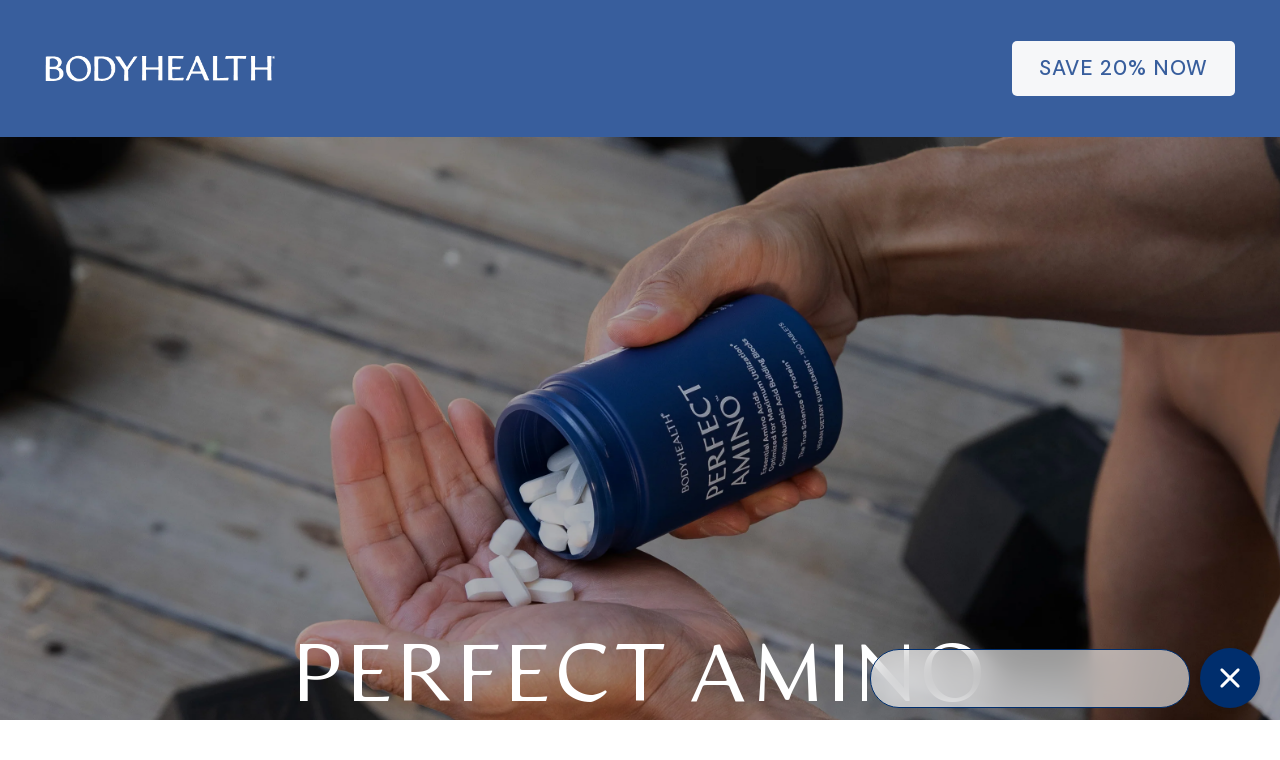

--- FILE ---
content_type: text/css
request_url: https://bodyhealth.com/cdn/shop/t/316/assets/font-faces.css?v=96444902563423076561713478133
body_size: -449
content:
@font-face{font-family:Artifex CF;src:local("Artifex CF Light"),local("Artifex-CF-Light"),url(//bodyhealth.com/cdn/shop/t/316/assets/ArtifexCF-Light.woff2?v=155748330013129741171713478017) format("woff2"),url(//bodyhealth.com/cdn/shop/t/316/assets/ArtifexCF-Light.ttf?v=98269531309217576971713478017) format("truetype");font-weight:300;font-style:normal;font-display:swap}@font-face{font-family:Artifex CF;src:local("Artifex CF Regular"),local("Artifex-CF-Regular"),url(//bodyhealth.com/cdn/shop/t/316/assets/ArtifexCF-Regular.woff2?v=28735111432303890781713478018) format("woff2"),url(//bodyhealth.com/cdn/shop/t/316/assets/ArtifexCF-Regular.ttf?v=16993476677461284151713478018) format("truetype");font-weight:400;font-style:normal;font-display:swap}@font-face{font-family:Artifex CF;src:local("Artifex CF Bold"),local("Artifex-CF-Bold"),url(//bodyhealth.com/cdn/shop/t/316/assets/ArtifexCF-Bold.woff2?v=117170166537060337321713478016) format("woff2"),url(//bodyhealth.com/cdn/shop/t/316/assets/ArtifexCF-Bold.ttf?v=131308347630287960321713478016) format("truetype");font-weight:700;font-style:normal;font-display:swap}
/*# sourceMappingURL=/cdn/shop/t/316/assets/font-faces.css.map?v=96444902563423076561713478133 */


--- FILE ---
content_type: text/css; charset=utf-8
request_url: https://sdk.loyaltylion.net/sdk/css/custom/04c969a28c670ea0954aa0ff30b60bb3/panel-2b2020c.css
body_size: 86
content:
#loyaltylion #lion-loyalty-panel-custom-css .lion-loyalty-panel-sidebar__header{color:#202B6D}#loyaltylion #lion-loyalty-panel-custom-css .lion-loyalty-panel-sidebar__title{color:#202B6D}#loyaltylion #lion-loyalty-panel-custom-css .lion-loyalty-panel-sidebar__tier-info .lion-loyalty-panel-sidebar__tier-info-link{color:#202B6D}#loyaltylion #lion-loyalty-panel-custom-css .lion-loyalty-panel-sidebar__menu .lion-loyalty-panel-sidebar__menu-item{color:#202B6D}#loyaltylion #lion-loyalty-panel-custom-css .lion-loyalty-panel-sidebar__menu .lion-loyalty-panel-sidebar__menu-item.lion-active{color:#F5F5F5}@media (max-width: 600px){#loyaltylion #lion-loyalty-panel-custom-css .lion-loyalty-panel-sidebar__header{background-color:#202B6D}#loyaltylion #lion-loyalty-panel-custom-css .lion-loyalty-panel-sidebar__points{color:#F5F5F5}#loyaltylion #lion-loyalty-panel-custom-css .lion-loyalty-panel-sidebar__tier-info-icon{color:#F5F5F5}#loyaltylion #lion-loyalty-panel-custom-css .lion-loyalty-panel-sidebar__tier-info-name{color:#F5F5F5}}#loyaltylion #lion-loyalty-panel-custom-css #loyaltylion .lion-loyalty-splash__heading{background-color:#202b6d}

--- FILE ---
content_type: text/json
request_url: https://conf.config-security.com/model
body_size: 84
content:
{"title":"recommendation AI model (keras)","structure":"release_id=0x48:25:7e:65:6d:39:5c:75:75:77:37:29:65:73:66:3d:6b:51:75:5b:25:59:34:3a:26:7c:66:3d:34;keras;kzprvt6urjqforq2mdnjuz0d23o16jng9k0u6rygqal9cm9s4dcia0b351qr0ha96qalkuao","weights":"../weights/48257e65.h5","biases":"../biases/48257e65.h5"}

--- FILE ---
content_type: application/javascript
request_url: https://d3hw6dc1ow8pp2.cloudfront.net/reviews-widget-plus/js/review-templates/card-minimal-centered.bb74c929.js
body_size: 3597
content:
(window["wpJsonpOkeReviews"]=window["wpJsonpOkeReviews"]||[]).push([["review-templates/card-minimal-centered"],{"099e":function(e,t,i){"use strict";i("5394")},5394:function(e,t,i){},7303:function(e,t,i){"use strict";var r=i("9ab4"),a=i("2fe1"),s=i("60a3"),n=i("755c"),o=i("5a8d"),d=i("7c19");let l=class extends s["f"]{constructor(){super(...arguments),this.isTruncated=!1,this.isFullReviewLoading=!1,this.isMetafieldTruncated=!1,this.metafieldReviewBodyMaxChars=1e3,this.environment="production"}created(){var e;(null===(e=this.environment)||void 0===e?void 0:e.startsWith("metafields"))&&this.review.body.length>this.metafieldReviewBodyMaxChars&&(this.isMetafieldTruncated=!0,this.review.body=this.review.body.substring(0,this.metafieldReviewBodyMaxChars)+"...")}get hideAvatars(){return!this.reviewSettings.showAvatars}get showDates(){return this.reviewSettings.showDates}get imageGap(){return this.reviewSettings.media.imageGap}get isAttributesVisible(){return!this.attributesNeedTruncation||!this.isTruncated}reviewHasMedia(){var e;return!!(null===(e=this.review.media)||void 0===e?void 0:e.length)}get mediaSize(){return this.reviewSettings.media.size}get reviewDateCreated(){return n["a"].formatDate(this.review.dateCreated,d["default"].widgetSettings.global.dateSettings.format)}get showMedia(){return this.reviewSettings.showMedia}get showAttributeBars(){return this.reviewSettings.layout.showAttributeBars}get showProductInfo(){return"always"===this.reviewSettings.layout.showProductDetails||"only-when-grouped"===this.reviewSettings.layout.showProductDetails&&("all"===this.widgetMode||"group"===this.widgetMode)}get starHeight(){return this.reviewSettings.stars.height}get starInterspace(){return this.reviewSettings.stars.interspace}get truncationSettings(){return this.reviewSettings.truncationSettings}get selectAttributes(){var e;return[...this.reviewerAttributes,...null!==(e=this.review.productAttributes)&&void 0!==e?e:[]]}get reviewerAttributes(){var e,t;return null!==(t=null===(e=this.review.reviewer.attributes)||void 0===e?void 0:e.filter(e=>"location"!==e.type))&&void 0!==t?t:[]}get reviewerAchievements(){var e,t;const i=this.review.reviewer.achievementIds,r=null===(e=this.loyaltyContext)||void 0===e?void 0:e.achievementSettings;if(!r||!(null===i||void 0===i?void 0:i.length))return[];const a=e=>{if(!e)return;const t=e.requiredAmount;switch(e.type){case"redemptions":return this.$tc(`Redeem ${t>1?"{0} rewards":"a reward"} using your points`,void 0,[t]);case"orders-with-loyalty-coupon":return this.$tc("Complete "+(t>1?"{0} orders with a loyalty coupon":"an order with a loyalty coupon"),void 0,[t]);case"referrals":return this.$tc("Refer "+(t>1?"{0} friends":"a friend"),void 0,[t]);case"reviews":return this.$tc("Leave "+(t>1?"{0} reviews":"a review"),void 0,[t]);case"customer-enrolled":return this.$tc("Join the loyalty program");case"reviews-with-photo":return this.$tc("Leave a review with a photo");case"reviews-with-video":return this.$tc("Leave a review with a video");case"earnings":return this.$tc("Earn loyalty points "+(t>1?"{0} times":"once"),void 0,[t])}},s=null!==(t=i.map(e=>{const t=r[e],i=a(t);return t&&i?{title:i,sticker:t.sticker}:void 0}))&&void 0!==t?t:[];return s.filter(e=>!!e)}get reviewerVipTier(){var e,t,i;const r=null!==(t=null===(e=d["default"].widgetSettings.reviewsWidget.reviews.list.loyalty)||void 0===e?void 0:e.showVipTiers)&&void 0!==t&&t;if(!r)return;const a=null===(i=this.loyaltyContext)||void 0===i?void 0:i.vipTiers,s=this.review.reviewer.vipTierId;return s&&a?a[s]:void 0}get showIncentivizedReviewsBadge(){return this.review.isIncentivized&&d["default"].widgetSettings.global.showIncentiveIndicator}get showReviewRecommendation(){return"undefined"!==typeof this.review.isRecommended}async onReadMoreClick(){var e;if(this.review.isBodyTruncated){this.isFullReviewLoading=!0;try{const t=await o["a"].getReview(this.review.reviewId);this.review.body=null!==(e=null===t||void 0===t?void 0:t.review.body)&&void 0!==e?e:"",this.isTruncated=!1}catch(t){this.isTruncated=!0}finally{this.isFullReviewLoading=!1}}else this.isTruncated=!1}setReviewTruncation(e){this.isTruncated=e.reviewBodyNeedsTruncation||this.replyNeedsTruncation||this.mediaNeedsTruncation||this.attributesNeedTruncation||!!this.review.isBodyTruncated}get replyNeedsTruncation(){return this.truncationSettings.truncateAll&&!!this.review.reply}get mediaNeedsTruncation(){return this.truncationSettings.truncateAll&&this.reviewHasMedia()&&this.showMedia}get attributesNeedTruncation(){var e;const t=!!(null===(e=this.review.attributesWithRating)||void 0===e?void 0:e.length);return this.truncationSettings.truncateAll&&t&&this.showAttributeBars}};Object(r["a"])([Object(s["d"])()],l.prototype,"review",void 0),Object(r["a"])([Object(s["d"])()],l.prototype,"widgetMode",void 0),Object(r["a"])([Object(s["d"])()],l.prototype,"widgetSize",void 0),Object(r["a"])([Object(s["d"])()],l.prototype,"reviewSettings",void 0),Object(r["a"])([Object(s["d"])()],l.prototype,"loyaltyContext",void 0),l=Object(r["a"])([Object(a["b"])({components:{Avatar:async()=>(await i.e("modules/avatar").then(i.bind(null,"df3a"))).default,BarAttributes:async()=>(await Promise.all([i.e("okendo-reviews-lib"),i.e("modules/attributes")]).then(i.bind(null,"691b"))).default,MediaCollage:async()=>(await i.e("modules/media-collage").then(i.bind(null,"9ab7"))).default,MediaStrip:async()=>(await i.e("modules/media-strip").then(i.bind(null,"ce62"))).default,Product:async()=>(await Promise.all([i.e("okendo-reviews-lib"),i.e("modules/review-basic-content")]).then(i.bind(null,"be6f"))).default,ReviewBasicContent:async()=>(await Promise.all([i.e("okendo-reviews-lib"),i.e("modules/review-basic-content")]).then(i.bind(null,"ca06"))).default,Reviewer:async()=>(await i.e("modules/reviewer").then(i.bind(null,"1dac"))).default,ReviewerAchievements:async()=>(await i.e("modules/reviewer-achievements").then(i.bind(null,"ff45"))).default,ReviewerRecommendation:async()=>(await Promise.all([i.e("okendo-reviews-lib"),i.e("modules/review-basic-content")]).then(i.bind(null,"6b00"))).default,ReviewFooter:async()=>(await i.e("modules/helpful-voting").then(i.bind(null,"a690"))).default,ReviewReply:async()=>(await Promise.all([i.e("okendo-reviews-lib"),i.e("modules/review-basic-content")]).then(i.bind(null,"f11d"))).default,SelectAttributes:async()=>(await Promise.all([i.e("okendo-reviews-lib"),i.e("modules/attributes")]).then(i.bind(null,"d728"))).default}})],l),t["a"]=l},"755c":function(e,t,i){"use strict";var r=i("88c3"),a=i("eafb");function s(e){try{return new Intl.DateTimeFormat(e),!0}catch(t){return!1}}function n(){var e;if((null===navigator||void 0===navigator?void 0:navigator.language)&&s(navigator.language))return navigator.language;const{locale:t,country:i}=null!==(e=window.Shopify)&&void 0!==e?e:{};if(t&&i){const e=`${t}-${i}`;if(s(e))return e}return r["a"].locale}var o=i("7c19");const d=["January","February","March","April","May","June","July","August","September","October","November","December"];t["a"]={formatDate(e,t,i){var r;switch(t.type){case"hidden":return;case"absolute":return(null===(r=window.Intl)||void 0===r?void 0:r.DateTimeFormat)?this.getAbsoluteDate(e,t.options,i):this.getPrettyDate(e,i);case"relative":default:return this.getPrettyDate(e,i)}},getPrettyDate(e,t){var i;if(e){const s=a["a"].toFormatComponents(new Date(e));if(s){const e=null!==(i=s.period)&&void 0!==i?i:0,a=(null===t||void 0===t?void 0:t.transformPrettyDateFormatStringFunc)?t.transformPrettyDateFormatStringFunc(s.formatString):s.formatString;return r["a"].tc(a,e,{0:e})}}},getAbsoluteDate(e,t,i){if(e instanceof Date||(null===e||void 0===e?void 0:e.length)){const r=new Intl.DateTimeFormat(n(),t).format(new Date(e));return(null===i||void 0===i?void 0:i.transformAbsoluteDateOutputStringFunc)?i.transformAbsoluteDateOutputStringFunc(r):r}},getFormattedDateFromAttribute(e){var t,i;const a=e.value;if(a.day||a.month||a.year){if(a.day&&a.month&&a.year&&void 0!==(null===(t=window.Intl)||void 0===t?void 0:t.DateTimeFormat)){const e=o["default"].widgetSettings.global.dateSettings.format,t="absolute"===e.type?e.options:{dateStyle:"medium"};return this.getAbsoluteDate(new Date(a.year,a.month-1,a.day),t)}return a.month?r["a"].tc(d[a.month],void 0,{day:a.day,year:null===(i=a.year)||void 0===i?void 0:i.toString()}).trim():a.year?a.year.toString():void 0}}}},"856e":function(e,t,i){"use strict";var r=i("9ab4"),a=i("2fe1"),s=i("60a3"),n=i("7303"),o=i("9de8");let d=class extends n["a"]{constructor(){super(...arguments),this.cardHeight=0,this.cardWidth=0}mounted(){this.$nextTick(()=>{const e=e=>{requestAnimationFrame(()=>{Array.isArray(e)&&e.length&&o["a"].debounce(this.onResize.bind(this),50)()})};this.resizeObserver=new ResizeObserver(e),this.resizeObserver.observe(this.$refs.reviewCard),this.onResize()})}get isMediaVisible(){return(!this.isTruncated||!this.mediaNeedsTruncation)&&this.showMedia}get isReplyVisible(){return(!this.isTruncated||!this.replyNeedsTruncation)&&!!this.reviewLayoutSettings.showReply}get reviewCardHasExtraContent(){return this.reviewCardHasMedia||this.reviewCardHasAttributes||this.reviewCardHasReply}get reviewCardHasMedia(){return this.showMedia&&this.reviewHasMedia()}get reviewCardHasAttributes(){var e;return this.showAttributeBars&&!!(null===(e=this.review.attributesWithRating)||void 0===e?void 0:e.length)}get reviewCardHasReply(){return!!this.reviewLayoutSettings.showReply&&!!this.review.reply}get reviewLayoutSettings(){return this.reviewSettings.layout}get showProductInfo(){return"always"===this.reviewSettings.layout.showProductDetails||"only-when-grouped"===this.reviewSettings.layout.showProductDetails&&("all"===this.widgetMode||"group"===this.widgetMode)}get showProductName(){return this.showProductInfo&&this.reviewLayoutSettings.showProductName}onResize(){if(this.$refs.reviewCard){const e=this.$refs.reviewCard.getBoundingClientRect().height,t=this.$refs.reviewCard.getBoundingClientRect().width;e===this.cardHeight&&t===this.cardWidth||(this.cardHeight=e,this.$emit("cardUpdated",{height:e,width:t,index:this.index}))}}unmounted(){this.resizeObserver.disconnect()}onMediaClick(e){const t=o["a"].convertReviewsToMediaReviews([this.review]);this.$emit("reviewCardMediaClick",e,t)}};Object(r["a"])([Object(s["d"])()],d.prototype,"reviewSettings",void 0),Object(r["a"])([Object(s["d"])({required:!0})],d.prototype,"index",void 0),d=Object(r["a"])([a["b"]],d),t["a"]=d},c0b7:function(e,t,i){"use strict";i.r(t);var r=function(){var e=this,t=e.$createElement,i=e._self._c||t;return i("div",{ref:"reviewCard",staticClass:"oke-reviewCardMinimalCentered"},[i("div",{staticClass:"oke-reviewCardMinimalCentered-head",class:e.showProductName?"oke-reviewCardMinimalCentered-head--hasProductName":""},[e.showProductInfo?i("div",{staticClass:"oke-reviewCardMinimalCentered-product"},[i("product",{attrs:{review:e.review,layout:e.showProductName?"stacked":"image-only",showTitle:!1}})],1):e._e()]),i("div",{staticClass:"oke-reviewCardMinimalCentered-contentContainer"},[i("div",{staticClass:"oke-reviewCardMinimalCentered-content"},[i("review-basic-content",{attrs:{isLoading:e.isFullReviewLoading,isMetafieldTruncated:e.isMetafieldTruncated,isReviewTruncated:e.isTruncated,review:e.review,showDates:e.showDates,starHeight:e.starHeight,starInterspace:e.starInterspace,truncationSettings:e.truncationSettings,alignment:"center"},on:{load:function(t){return e.setReviewTruncation(t)},readMore:function(t){return e.onReadMoreClick()}}})],1),e.reviewCardHasAttributes?i("div",{staticClass:"oke-reviewCardMinimalCentered-attributes",attrs:{hidden:!e.isAttributesVisible}},[i("bar-attributes",{attrs:{attributes:e.review.attributesWithRating,alignment:"center"}})],1):e._e(),e.reviewCardHasMedia?i("div",{staticClass:"oke-reviewCardMinimalCentered-media",attrs:{hidden:!e.isMediaVisible}},[i("media-strip",{attrs:{media:e.review.media,imageGap:e.imageGap,imageHeight:e.mediaSize,productName:e.review.productName,maxMediaCount:2,mediaContext:"review",alignment:"center"},on:{click:function(t){return e.onMediaClick(t)}}})],1):e._e(),e.isReplyVisible&&e.review.reply?i("div",{staticClass:"oke-reviewCardMinimalCentered-reply"},[i("review-reply",{attrs:{reply:e.review.reply}})],1):e._e()]),i("div",{staticClass:"oke-reviewCardMinimalCentered-reviewer"},[i("reviewer",{attrs:{reviewer:e.review.reviewer,vipTier:e.reviewerVipTier,hideAvatar:e.hideAvatars,layout:e.hideAvatars?"minimal":"side-by-side"}}),e.reviewerAchievements.length?i("div",{staticClass:"oke-reviewCardMinimalCentered-reviewer-achievements"},[i("reviewer-achievements",{attrs:{achievements:e.reviewerAchievements,hasBorders:!1,isCollapsed:!1}})],1):e._e()],1),i("review-footer",{attrs:{review:e.review,featuredTagIds:e.reviewSettings.featuredTagIds}})],1)},a=[],s=i("60a3"),n=i("856e");class o extends(Object(s["c"])(n["a"])){}var d=o,l=(i("099e"),i("2877")),u=Object(l["a"])(d,r,a,!1,null,null,null);t["default"]=u.exports}}]);